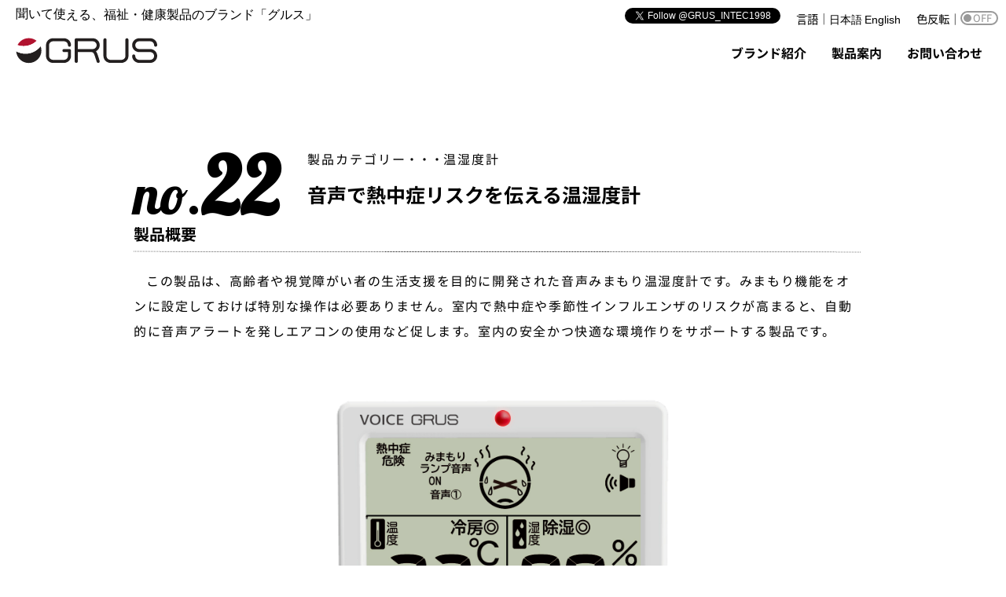

--- FILE ---
content_type: text/html; charset=UTF-8
request_url: https://grus.tokyo/product/detail.php?pid=22&mnb=GRS111
body_size: 8722
content:

<!DOCTYPE html>
<html>
<head>
<title>GRUS(グルス)公式サイト - 健康・福祉のサポートギア</title>
<meta charset="utf-8">
<meta name="Author" content="Intec Inc." />
<meta name="Description" content="GRUSは健康・福祉をサポートするプロダクツブランドです。" />
<meta name="viewport" content="width=device-width, initial-scale=1, maximum-scale=1">

<!-- 
<link rel="canonical" href="https://grus.tokyo/product/detail.php?pid=<br />
<b>Warning</b>:  Undefined variable $pid in <b>/home/intec/grus.tokyo/public_html/product/detail.php</b> on line <b>26</b><br />
" />
 -->
<!-- htmlHeader.php Begin -->
<!-- Google Tag Manager -->
<script>(function(w,d,s,l,i){w[l]=w[l]||[];w[l].push({'gtm.start':
new Date().getTime(),event:'gtm.js'});var f=d.getElementsByTagName(s)[0],
j=d.createElement(s),dl=l!='dataLayer'?'&l='+l:'';j.async=true;j.src=
'https://www.googletagmanager.com/gtm.js?id='+i+dl;f.parentNode.insertBefore(j,f);
})(window,document,'script','dataLayer','GTM-WDDS2Z6');</script>
<!-- End Google Tag Manager -->
	<link rel="alternate" hreflang="ja" href="http://dev-grus.tokyo/"><link rel="alternate" hreflang="ja" href="http://dev-grus.tokyo/?lang=ja">	<title>GRUS(グルス)公式 | 音声式の時計・温湿度計・はかりなど、聞いて使える福祉・健康製品</title>
	<meta name="Description" content="GRUSは、音声式の時計や温湿度計など「聞いて使える」福祉・健康製品をプロデュース。暮らしに寄り添うアイデアで日常をより便利にします。" />
	<link rel="icon" href="https://grus.tokyo/images/common/grus_favicon.ico">

  <!-- Google Fonts (統合 & font-display: swap) -->
  <link rel="preconnect" href="https://fonts.googleapis.com" crossorigin>
  <link rel="preconnect" href="https://fonts.gstatic.com" crossorigin>
  <link href="https://fonts.googleapis.com/css2?family=Quicksand:wght@400;700&family=Lobster&display=swap" rel="stylesheet">

  <!-- Adobe Fonts (Typekit) -->
  <link rel="preconnect" href="https://use.typekit.net" crossorigin>
  <script>
    (function(d) {
      var config = { kitId: 'ogk7lud', scriptTimeout: 3000, async: true },
      h=d.documentElement,t=setTimeout(function(){h.className=h.className.replace(/\bwf-loading\b/g,"")+" wf-inactive";},config.scriptTimeout),
      tk=d.createElement("script"),f=false,s=d.getElementsByTagName("script")[0],a;
      h.className+=" wf-loading";tk.src='https://use.typekit.net/'+config.kitId+'.js';tk.async=true;
      tk.onload=tk.onreadystatechange=function(){a=this.readyState;if(f||a&&a!="complete"&&a!="loaded")return;
      f=true;clearTimeout(t);try{Typekit.load(config)}catch(e){}};s.parentNode.insertBefore(tk,s)
    })(document);
  </script>

  <!-- Font Awesome v5.12.1 -->
  <link rel="stylesheet" href="https://use.fontawesome.com/releases/v5.12.1/css/all.css"
    integrity="sha384-v8BU367qNbs/aIZIxuivaU55N5GPF89WBerHoGA4QTcbUjYiLQtKdrfXnqAcXyTv" crossorigin="anonymous">


	<!-- Read CSS -->
	<style>
	/* 例: ファーストビューに必要な最小限のスタイル */
	body { font-family: "Noto Sans JP", sans-serif; margin: 0; }
	header { background: #fff; height: 60px; }
	</style>

	<link rel="stylesheet" type="text/css" href="https://grus.tokyo/css/normalize.css" />
	<link rel="stylesheet" type="text/css" href="https://grus.tokyo/css/reset.css" />
	<link rel="stylesheet" type="text/css" href="https://grus.tokyo/css/style.css" />
	<link rel="preload" as="style" href="/css/nav_drawer.css" onload="this.onload=null;this.rel='stylesheet'">
	<noscript><link rel="stylesheet" href="/css/nav_drawer.css"></noscript>
	
    <!-- Read JS -->
	<!-- jQuery（同期ロード） -->
	<script src="https://code.jquery.com/jquery-3.5.1.min.js"></script>

	<!-- jQuery UI（同期ロード） -->
	<script src="https://code.jquery.com/ui/1.12.1/jquery-ui.min.js"></script>
	<link rel="stylesheet" href="https://code.jquery.com/ui/1.12.1/themes/base/jquery-ui.css">

	<!-- Swiper（同期ロード） -->
	<script src="/script/js/Swiper-3.4.2/dist/js/swiper.min.js"></script>
	<link rel="stylesheet" href="/script/js/Swiper-3.4.2/dist/css/swiper.min.css">

	<!-- 追従メニュー制御（インライン or 外部JS） -->
	<script>
		$(function() {
		var $gnav = $("nav.globalNavi");
		var defaultTop = $gnav.offset().top;
		var isFixed = false;

		$(window).on("scroll resize", function() {
			var scrollTop = $(this).scrollTop();
			var winWidth = $(this).width();

			if (winWidth >= 768) {
			if (scrollTop > defaultTop && !isFixed) {
				$gnav.addClass("globalNaviFixed").css({ top: -$gnav.outerHeight() }).animate({ top: 0 }, 200);
				isFixed = true;
			} else if (scrollTop <= defaultTop && isFixed) {
				$gnav.removeClass("globalNaviFixed").css({ top: "" });
				isFixed = false;
			}
			} else {
			if (isFixed) {
				$gnav.removeClass("globalNaviFixed").css({ top: "" });
				isFixed = false;
			}
			}
		});
		});
	</script>

	<!-- 補助スクリプトをdeferで -->
	<script src="/script/js/jquery-cookie-master/src/jquery.cookie.js" defer></script>
	<script src="/script/js/reversal.js" defer></script>
	<script src="/script/js/navi-link.js" defer></script>
	<script src="/script/js/nav_drawer.js" defer></script>
	<script src="/script/js/scroll.js" defer></script>
	<script src="/script/js/information.js" defer></script>
	<script src="/script/js/validation.js" defer></script>
	
	
    <link rel="stylesheet" type="text/css" href="https://grus.tokyo/script/js/Swiper-3.4.2/dist/css/swiper.min.css" />
    
    <script type="text/javascript">
    	$(function(){
        	console.log($.cookie("revFlag"));
    	});

		$(function(){
			$(".datepicker").datepicker();
		});

    </script>
	<script>
  (function(d) {
    var config = {
      kitId: 'ogk7lud',
      scriptTimeout: 3000,
      async: true
    },
    h=d.documentElement,t=setTimeout(function(){h.className=h.className.replace(/\bwf-loading\b/g,"")+" wf-inactive";},config.scriptTimeout),tk=d.createElement("script"),f=false,s=d.getElementsByTagName("script")[0],a;h.className+=" wf-loading";tk.src='https://use.typekit.net/'+config.kitId+'.js';tk.async=true;tk.onload=tk.onreadystatechange=function(){a=this.readyState;if(f||a&&a!="complete"&&a!="loaded")return;f=true;clearTimeout(t);try{Typekit.load(config)}catch(e){}};s.parentNode.insertBefore(tk,s)
  })(document);
</script>
<!-- htmlHeader.php End --><script>
$(document).ready(function(){
	console.log("grus.tokyo");
	console.log("/product/detail.php?pid=22&mnb=GRS111");	
	console.log("https://grus.tokyo");
	console.log("https://grus.tokyo/product/detail.php?pid=22&mnb=GRS111");

	//タイトルタグ書き換え
	titleTxt = $("title").text()
	h1Txt = $("h1").text()
	document.title = h1Txt + "｜" + titleTxt;

	summaryContent = $("p.summaryContent").text();
	console.log(summaryContent);
	$("meta[name=Description]").attr("content", summaryContent);
});

$('.slider').slick();

</script>

<!--CSS-->
<link rel="stylesheet" href="../css/product.css">
</head>

<!--HEADER BEGIN -->
	<body class="">
<!-- Google Tag Manager (noscript) -->
<noscript><iframe src="https://www.googletagmanager.com/ns.html?id=GTM-WDDS2Z6"
height="0" width="0" style="display:none;visibility:hidden"></iframe></noscript>
<!-- End Google Tag Manager (noscript) -->
<div id="wrapper">

	<div id="header">
        <div id="topCopy">
			<p class="pseudoH1">聞いて使える、福祉・健康製品のブランド「グルス」</p>        </div>
		<div id="navArea">
	    <nav class="globalNavi">
			<div class="logoContainer globalNaviFlexItems">
		        <a href="https://grus.tokyo" id="brandLogoA" target="_self" >
		            <img src="https://grus.tokyo/images/common/logo_positive.svg" id="brandLogo" alt="グルス">
		        </a>
	        </div>
	        
 <script type="text/javascript">
        		$(window).on("load resize", function(){
            		var w = window.innerWidth;
    	        	console.log('横幅 : %d', w);
    	        	if(w < 768) {
        	        	console.log($('#topCopy').next());
        	        	console.log($('#topCopy').next().hasClass('logoContainer'));
        	        	if($('#topCopy').next().hasClass('logoContainer') == false) {
        		        	$('.logoContainer').clone().insertAfter('#topCopy');
        		        	$('#topCopy').next('.logoContainer').addClass('dynamicLogoContainer');
        		        	$('.dynamicLogoContainer').fadeIn('slow');
        	        	}
    	        	} else if(w >= 768){
    	        		if($('#topCopy').next().hasClass('dynamicLogoContainer') == true) {
        	        		$('#topCopy').next('.dynamicLogoContainer').fadeOut("slow").remove();

    	        		}
    	        	}
            	});
	        </script>
	        
	        <div class="inner globalNaviFlexItems">
                <ul>
    				<li class="globalNaviItem"><a href="https://grus.tokyo/brand/" target="_self" class="naviLink" title="ブランド"
								 onClick="ga('send','event','link','click','gnav',1,{'nonInteraction':1});">ブランド紹介</a></li><li class="globalNaviItem"><a href="https://grus.tokyo/product/" target="_self" class="naviLink" title="製品案内"
								 onClick="ga('send','event','link','click','gnav',1,{'nonInteraction':1});">製品案内</a></li><li class="globalNaviItem"><a href="https://grus.tokyo/support/" target="_self" class="naviLink" title="お問い合わせ"
								 onClick="ga('send','event','link','click','gnav',1,{'nonInteraction':1});">お問い合わせ</a></li>                </ul>
			</div>
			<div class="subNavi subNaviContainer globalNaviFlexItems">
				<div class="subNaviItems social">
					<a href="https://twitter.com/GRUS_INTEC1998?ref_src=twsrc%5Etfw" 
						class="twitter-follow-button" 
						data-show-count="false">
						Follow @GRUS_INTEC1998
					</a>
					<script async src="https://platform.twitter.com/widgets.js" charset="utf-8"></script>
				</div>

				<div class="subNaviItems langSupport">
                    <form method="get" id="switchLang">                    
        	            <span>言語｜</span><input type="button" value="日本語" name="ja" id="ja" class="btnSwichLang">
        				<input type="button" value="English" name="en" id="en" class="btnSwichLang">	
        			</form>
				</div>
				<div class="subNaviItems">
        			<form method="get" id="reversal">
	        			<span>色反転｜</span>
	        			<div class="switchArea">
        					<input type="checkbox" id="switch1">
        					<label for="switch1"><span></span></label>
        					<div id="swImg"></div>
        					<!-- 
            				<input type="button" value="オン" onClick="ga('send','event','button','click','color',1,{'nonInteraction':1});" />
            				<input type="button" value="オフ" onClick="ga('send','event','button','click','color',1,{'nonInteraction':1});" />
                             -->
                         </div>
        			</form>
        		</div>
    		</div>
        	<script type="text/javascript">
        		//Rewrite URL For Switch Language
        		$(function(){			
        			$('#switchLang').children('input').click(function(){
        				var lang = $(this).attr('id');
        				var url = location.href;
        				var urlParam = location.search.substring(1);
        				var urlBase = location.protocol + '//' + location.host + location.pathname;
        				if(!urlParam) {
        					//If urlParam is empty, new lang parameter is added to the url
        					var url = location.href + '?lang=' + lang;
        					window.location.href = url;
        				} else {
        					var param = urlParam.split('&');
        					var paramArray = [];
        					var langParam = 'lang=' + lang;
        					var langParamExist = false;
        					for(i = 0; i < param.length; i++) {
        						if(param[i].match(/lang/)) {	//langパラメーターと一致した時の処理
        							var langParamExist = true;
        							param[i] = langParam;
        							if(i == 0){
        								var urlBase = urlBase + '?' + param[i];
        							} else {
        								var urlBase = urlBase + '&' + param[i];
        							}
        						} else {
        							if(i == 0){
        								var urlBase = urlBase + '?' + param[i];
        							} else {
        								var urlBase = urlBase + '&' + param[i];
        							}
        						}
        					}
        					if(langParamExist === true) {
        						window.location.href = urlBase;
        					}else{
        						window.location.href = urlBase + '&' + langParam;					
        					}
        				}
        			});
        		});
        		
        	</script>
      		<!-- 
        	<div id="colorController">
        		<div id="fontsize">
        		    文字サイズ：
        		    <span id="fontsize-normal">標準</span>
        		    <span id="fontsize-enlarge">拡大</span>
        		</div>
        		<div id="inverse">
        		    色反転：
        		    <span id="inverse-btn">黒反転</span>
        		    <span id="inverse-btn-red">赤反転</span>
        		    <span id="inverse-btn-blue">青反転</span>
        		</div>
        	</div>
        	-->
        </nav>

        <div class="toggle_btn">
          <span></span>
          <span></span>
          <span></span>
		  <span></span>
        </div>
        <div id="mask"></div>
        </div>

        <!-- 
        <section class="borderTop information font18M">
        	<p class="font18M" style="text-align:center;">
        		【新製品】ボイスクッキングスケールの発売を開始いたしました！製品の情報は<a href="https://grus.tokyo/product/detail.php?pid=9">こちらのページ</a>をご覧ください。        	</p>
        </section>
        -->
    </div><!--HEADER BEGIN -->
	    <div id="content">
    	<div class="container">
    		<article class="detail">
    			<div class="detailHead">
		    		<section class="listLeft">
			    			<div class="listHeader">
				    			<div class="font100B productCounter tableCell"><span>no.</span>22</div>
				    			<div class="productHeadline tableCell">
				    				<p class="productCategory font16M">製品カテゴリー<span>・・・</span>温湿度計</p>
				    				<h1 class="productTitle font25B">音声で熱中症リスクを伝える温湿度計</h1>
				    			</div>
				    		</div>
				    		<div class="listSummary">
				    			<h2 class="font20B dotBtmBdr">製品概要</h2>
				    			<p class="summaryContent">この製品は、高齢者や視覚障がい者の生活支援を目的に開発された音声みまもり温湿度計です。みまもり機能をオンに設定しておけば特別な操作は必要ありません。室内で熱中症や季節性インフルエンザのリスクが高まると、自動的に音声アラートを発しエアコンの使用など促します。室内の安全かつ快適な環境作りをサポートする製品です。</p>
				    		</div>
		    		</section>
		    		<section class="listRight">
		    			<img src="https://grus.tokyo/images/common/cvr_grs111.jpg" />	
		    		</section>
	    		</div>
	    		<aside class="skip"><a class="skip">ストーリーをスキップ</a></aside>

	    		<section class="appealSec">
	    			<h2 class="appealHead">製品開発の背景</h2>
	    			<p class="appealTxt">例年、夏季の室内における高齢者の熱中症が懸念されています。
高齢者は体温調節機能が低下しているため、室内でも温度・湿度が高いと熱中症リスクも高まります。2000年以降、日本では熱中症による死亡者の大部分が高齢者で、男性52％、女性85％が65歳以上です。猛暑の年は死亡率が高く、冷夏の年は低くなる傾向があります。これは高齢者が暑さを感じにくく、適切な対策を取りにくいことが原因です。室内環境の温湿度管理が、高齢者の熱中症予防には重要です。</p>
	    				    		</section>

	    		<section class="appealSec">
	    			<h2 class="appealHead">機能と特長</h2>
	    			<p class="appealTxt">この温湿度計は、最大で8パターンの音声で室内の温湿度環境をお知らせします。また、みまもり機能を設定しておく事で、気温や湿度が特定の閾値を超え熱中症や季節性インフルエンザのリスクが高まった時に自動的に音声でアラートします。
大きな液晶画面のため、通常の温湿度計としても使いやすく、アイコンや文字でも環境の状態をお伝えします。さらに、LEDの点滅により視覚的にも状況を警告し、利用者が迅速に対応できるようサポートします。</p>
	    				    		</section>
    		
	    		<section class="appealSec">
	    			<h2 class="appealHead">使用方法と活用シーン</h2>
	    			<p class="appealTxt">通常使用時は、ボタン一つで操作可能です。製品右下のボタンを押すと、音声で設置環境周辺の状態と温度・湿度をアナウンスします。例えば、温度が41.0度・湿度が80%になるような室内環境では、「ただちに冷房してください」という指示に続けて、温度と湿度をアナウンスします。また、低温時には加湿や暖房を促すアナウンスがなされるため、年間を通して様々な環境でその効果を発揮します。
設置方法はスタンド・マグネット・壁掛け（フックは別売り）が利用できます。</p>
	    				    		</section>
	    		
	    		<section class="introSec">
	   	        	<div class="introFlex">
			            <div class="spec">
							<div>
								<h3 class="specHead">機能</h3>
								<dl>
									<dt>みまもり機能</dt><dd>音声アナウンス、ランプ、自動音声アナウンス</dd><dt>測定範囲</dt><dd>温度：-10.0～50.0℃ ・ 湿度：20～90％</dd><dt>最小表示</dt><dd>温度：0.1℃ ・ 湿度：1％Rh</dd><dt>測定間隔</dt><dd>約10秒</dd><dt>音量</dt><dd>大、中、小、OFF</dd><dt>音声切替</dt><dd>男性、女性</dd><dt>ガイダンス</dt><dd>ボタンに関する音声ガイダンス<dd>								</dl>
							</div>
							<div>
								<h3 class="specHead">仕様</h3>
								<dl>
									<dt>センサー</dt><dd>温度：サーミスター ・ 湿度：高分子抵抗</dd><dt>精度</dt><dd>温度：±1.0℃ (-10.0～40.0℃）、±1.5℃ (40.1～50.0℃）<br>湿度（常温時）：±5％ (35～85％）、±10％ (20～34％、86～90％）</dd><dt>本体サイズ</dt><dd>110×114×21mm </dd><dt>重量</dt><dd>約120g(電池除く)</dd><dt>付属品</dt><dd>USB-タイプCケーブル1mx1m（給電用）</dd><dt>電源</dt><dd>USB給電もしくは単4乾電池x2本（別売）<dd>								</dl>
							</div>
			            </div>
			            <div class="image swiper-container">
				            <div class="swiper-wrapper">
			            		<div class="swiper-slide"><img src="../images/common/GRS111-VJ_front.jpg" class="productImage" /><figcaption>GRS111-VJ</figcaption></div><div class="swiper-slide"><img src="../images/common/GRS111-VJ_front_comfortable.jpg" class="productImage" /><figcaption>GRS111-VJ</figcaption></div>
				            </div>
							<div class="swiper-pagination"></div>
							<div class="swiper-button-prev"></div>
							<div class="swiper-button-next"></div>
							<!-- <div class="swiper-scrollbar"></div> -->
			            </div>
						<script>
						var swiper = new Swiper('.swiper-container', {
							loop: true,
							pagination: '.swiper-pagination',
							paginationClickable: true,
							nextButton: '.swiper-button-next',
							prevButton: '.swiper-button-prev',
							//parallax: true,
							speed: 600,
						});
						</script>
			            <!-- <div class="slider">
			            	<div>
			            		<img src="../images/product/pic_product02.jpg" width="150" height="150">
			            	</div>
			            	<div>
			            		<img src="../images/product/pic_product02.jpg" width="150" height="150">
			            	</div>			            
			            </div> -->
		            </div>
    			</section>
    			    			<script>
/*
$('.type03 tr').mouseover(function(){
	$(this).addClass('highlight');
	}).mouseout(function(){
	$(this).removerClass('hightlight');
	});
	
$(function(){
	$(".zebra tr:even").addClass('alternate');
});
*/
</script>

<!-- PDFマニュアルダウンロード -->
<section class="oglExt">
	<div>
		<h2>取扱説明書</h2>
		<a href="/manuals/GRS111/IM_GRUS_GRS111_web.pdf">音声みまもり温湿度計GRS111 取扱説明書</a>
	</div>
	<div>
		<h2>音声取扱説明書</h2>
		<div class="voice"><i class="fa fa-microphone" aria-hidden="true"></i>音声を流す<audio src="../manuals/GRS111/IM_GRUS_GRS111_audio.mp3" controls onclick="ga('send', 'event', 'audio', 'playback', 'GRS111 Audio Instruction MAnual');"></audio></div>
	</div>
</section>

<!-- ゆうあい -->
<section class="oglExt">
	<p class="note">NPO法人プロジェクトゆうあいの「えみスマイル！」様にグルス 音声みまもり温湿度計の使い方を動画でご紹介いただきました。</p>
	<div style="margin-bottom:30px;">
		<h2>えみスマイル！「音声みまもり温湿度計」 ①主な仕様＆各部の名称</h2>
		<iframe width="560" height="315" src="https://www.youtube.com/embed/TmPgSXNFvgE?si=o5GtMNNq09yX0hcU" title="YouTube video player" frameborder="0" allow="accelerometer; autoplay; clipboard-write; encrypted-media; gyroscope; picture-in-picture; web-share" referrerpolicy="strict-origin-when-cross-origin" allowfullscreen></iframe>
	</div>
	<div><small>※動画はWi-Fi環境で再生することを推奨いたします。また、音声が流れますので音量にご注意ください。</small></div>
</section>

    		</article>
    	</div>
    </div>
	<!--FOOTER BEGIN -->
    	<div id="footer" class="borderTop">
    	<ul class="footerFlexBox">
		<li class="footerFlexItem"><a href="https://grus.tokyo/brand/" target="_self" class="naviLink" title="ブランド"
								 onClick="ga('send','event','link','click','gnav',1,{'nonInteraction':1});">ブランド紹介</a></li><li class="footerFlexItem"><a href="https://grus.tokyo/product/" target="_self" class="naviLink" title="製品案内"
								 onClick="ga('send','event','link','click','gnav',1,{'nonInteraction':1});">製品案内</a></li><li class="footerFlexItem"><a href="https://grus.tokyo/support/" target="_self" class="naviLink" title="お問い合わせ"
								 onClick="ga('send','event','link','click','gnav',1,{'nonInteraction':1});">お問い合わせ</a></li>        </ul>

		<div class="policyFlexBox">
			<small class="policyFlexItem">
				<a href="https://grus.tokyo/sitepolicy/index.php" class="naviLink">サイトポリシー</a>
			</small>
			<small class="policyFlexItem">
				<a href="https://grus.tokyo/privacypolicy/index.php" class="naviLink">プライバシーポリシー</a>
			</small>
			<small class="policyFlexItem">
				<a href="http://www.intec1998.co.jp/company/" target="new" class="naviLink"><i class="fa fa-external-link" aria-hidden="true"></i>会社情報</a>
			</small>
		</div>
		<p class="copyLight"><small>&copy; 2016 - 2026 INTEC.co.ltd,</small></p>
	</div>
	<div id="react"></div>
	<div id="interest"></div>
<!-- <script src="../script/js/bundle.js"></script> -->
	<!--FOOTER END -->
</div>
</body>
</html>


--- FILE ---
content_type: text/css
request_url: https://grus.tokyo/css/nav_drawer.css
body_size: 1079
content:
@charset "utf-8";
/* https://125naroom.com/web/2958 */
/*============
nav
=============*/
@media screen and (min-width:769px) {
	nav{
	  /*transition: all 1s;*/
	  z-index: 3;
	  opacity: 1;	
	}
}

@media screen and (max-width:768px) {  
    /*　for iPhone Landscape　(iPhone 横)　*/
	nav{
	  display: block;
	  position: fixed;
	  top: 0;
	  left: -300px;
	  bottom: 0;
	  width: 300px;
	  background: rgba(255, 255, 255, 1);
	  overflow-x: hidden;
	  overflow-y: auto;
	  -webkit-overflow-scrolling: touch;
	  transition: all .5s;
	  z-index: 3;
	  opacity: 0;
	}
	
	body.blackBase nav {
		background: rgba(0, 0, 0, 0.6);
	}
	.open nav {
	  left: 0;
	  opacity: 1;
	}
	nav .inner {
	  padding: 0 20px 20px;
	}
	nav .inner ul {
	  list-style: none;
	  margin: 0;
	  padding: 0;
	}
	nav .inner ul li {
	  position: relative;
	  margin:0 0 10px 0;
	  /*border-bottom: 1px solid #333;*/
	  
	}
	nav .inner ul li a {
	  display: block;
	  color: #333;
	  font-size: 14px;
	  padding: 1em;
	  text-decoration: none;
	  transition-duration: 0.2s;
	}

	a.naviLink::after {
		position: absolute;
		bottom: -5px;
		left: 0;
		content: '';
		width: 0;
		height: 1px;
		background-color: rgba(177, 19, 47, 1);
		transition: .3s;
	}
	
	@media screen and (max-width: 767px) {
	  nav {
	    left: -220px;
	    width: 220px;
	  }
	}
	/*============
	.toggle_btn
	=============*/
	.toggle_btn {
	  display: block;
	  position: fixed;
	  top: 30px;
	  right: 30px;
	  width: 30px;
	  height: 30px;
	  transition: all .5s;
	  cursor: pointer;
	  z-index: 910; /* Class globalNavi is 900 */
	}
	.toggle_btn span {
	  display: block;
	  position: absolute;
	  left: 0;
	  width: 30px;
	  height: 2px;
	  background-color: #333;
	  border-radius: 4px;
	  transition: all .5s;
	}
	
	body.blackBase .toggle_btn span {
		background-color: #fff;
	}
	.toggle_btn span:nth-child(1) {
	  top: 4px;
	}
	
	.toggle_btn span:nth-child(2) {
	  top: 14px;
	}
	.toggle_btn span:nth-child(3) {
	  bottom: 4px;
	}
	
	body.blackBase .toggle_btn span:nth-child(4) {
		background-color: transparent;
	}

	.open .toggle_btn span {
	  background-color: #fff;
	}
	.open .toggle_btn span:nth-child(1) {
	  -webkit-transform: translateY(10px) rotate(-315deg);
	  transform: translateY(10px) rotate(-315deg);
	}
	.open .toggle_btn span:nth-child(2) {
	  opacity: 0;
	}
	.open .toggle_btn span:nth-child(3) {
	  -webkit-transform: translateY(-10px) rotate(315deg);
	  transform: translateY(-10px) rotate(315deg);
	}
	
	/* menu - close */
	
	.toggle_btn span:nth-child(4) {
	  display: block;
	  position: absolute;
	  width: 40px;
	  height: 2px;
	  background-color: transparent;
	  border-radius: 0;
	  transition: all .5s;
	  bottom: -4px;
	  left:-5px;
	  font-size:10px;
	}

	.toggle_btn span:nth-child(4):before {
		content: "メニュー";
	}
	
	.open .toggle_btn span:nth-child(4) {
	  	bottom: -4px;
	  	left:0px;
	}
	
	.open .toggle_btn span:nth-child(4):before {
		content: "閉じる";
		color: #fff;
	}
	
	/*============
	#mask
	=============*/
	#mask {
	  display: none;
	  transition: all .5s;
	}
	.open #mask {
	  display: block;
	  position: fixed;
	  top: 0;
	  left: 0;
	  width: 100%;
	  height: 100%;
	  background: #000;
	  opacity: .8;
	  z-index: 2;
	  cursor: pointer;
	}
	/*============
	main
	=============*/
	main {
	  padding: 50px;
	}
	main h1 {
	  font-family: 'Open Sans', sans-serif;
	  font-weight: 400;
	  text-align: center;
	}
	




}





--- FILE ---
content_type: text/css
request_url: https://grus.tokyo/css/reset.css
body_size: 362
content:
@charset "utf-8";
/* CSS Document */

/*--------------------------
Reset
--------------------------*/

====================
/*! normalize.css v4.1.1 | MIT License | github.com/necolas/normalize.css */

/**
* 1. Change the default font family in all browsers (opinionated).
* 2. Prevent adjustments of font size after orientation changes in IE and iOS.
*/

html {
font-family: sans-serif; /* 1 */
-ms-text-size-adjust: 100%; /* 2 */
-webkit-text-size-adjust: 100%; /* 2 */
}

/**
* Remove the margin in all browsers (opinionated).
*/

body {
margin: 0;
}

/* HTML5 display definitions
========================================================================== */


*,h1,h2 {
	margin : 0 ;
	padding : 0 ;
	font-weight:normal;
	text-shadow: 0px 0px 1px rgba(0, 0, 0, .1);
	letter-spacing:0;
}

*, *:before, *:after {
    -webkit-box-sizing: border-box;
       -moz-box-sizing: border-box;
         -o-box-sizing: border-box;
        -ms-box-sizing: border-box;
            box-sizing: border-box;

}


--- FILE ---
content_type: text/css
request_url: https://grus.tokyo/css/style.css
body_size: 5129
content:

@charset "utf-8";

/* CSS Document */

/*--------------------------
*
* Definition of z-index 
*
* Navigation : 900 - 999
* Top Main Visual : 800 - 899
*
*
---------------------------*/



/*--------------------------
base
--------------------------*/
/**common**/

p,h1,h2,h3,h4,h5,h6,li,dt,dd,label,span {
	
		transform: rotate(0.05deg);
}

/** {
	
		transform: rotate(0.00005deg);
}*/


html, body {
	font-family: noto-sans-cjk-jp, "ヒラギノ角ゴシック", "Hiragino Kaku Gothic ProN", "メイリオ", sans-serif;
	font-style: normal;
	font-weight: 400;
    -webkit-font-smoothing: antialiased;
    -moz-osx-font-smoothing: grayscale;
	transform:none;
	height:100%;
	line-height: 1.6em;
}


div.content h1 {
	text-align:center;
}

ul {
	list-style:none;
}


/* reversal */
.whiteBase{
	background-color:white !important;
	color:#000 !important;
}

.blackBase{
	background-color:rgba(0,0,0,1) !important;
	color:#FFF !important;
}

.blackBase a:link {
	color:#FFF !important;
}

.blackBase a:visited {
	color:#FFF !important;
}

.blackBase a:hover {
	color:#FFF;	
}

.blackBase a:active {
	color:#FFF;	
}

.blackBase .information{
	background-color:#222;
}


a:link {	
	color:#0044cc;
	text-decoration:none;
}

a:visited {
	color:#0044cc;
}

a:hover {
	color:#66aaff;
}

a:active {
	color:#66aaff;	
}



/* font mediun */
.font15M {
	font-family: noto-sans-cjk-jp, "ヒラギノ角ゴシック", "Hiragino Kaku Gothic ProN", "メイリオ", sans-serif;
	font-size:15px;
}
.font16M {
	font-family: noto-sans-cjk-jp, "ヒラギノ角ゴシック", "Hiragino Kaku Gothic ProN", "メイリオ", sans-serif;
	font-size:16px;
}
.font18M {
	font-family: noto-sans-cjk-jp, "ヒラギノ角ゴシック", "Hiragino Kaku Gothic ProN", "メイリオ", sans-serif;
	font-size:18px;
}

.font20M {
	font-family: noto-sans-cjk-jp, "ヒラギノ角ゴシック", "Hiragino Kaku Gothic ProN", "メイリオ", sans-serif;
	font-size:20px;	
}

.font50M {
	font-family: noto-sans-cjk-jp, "ヒラギノ角ゴシック", "Hiragino Kaku Gothic ProN", "メイリオ", sans-serif;
	font-size:50px;
}

.font80M {
	font-family: noto-sans-cjk-jp, "ヒラギノ角ゴシック", "Hiragino Kaku Gothic ProN", "メイリオ", sans-serif;
	font-size:80px;
}

.font100M {
	font-family: noto-sans-cjk-jp, "ヒラギノ角ゴシック", "Hiragino Kaku Gothic ProN", "メイリオ", sans-serif;
	font-size:100px;
}

/*font bold */
.font18B {
	font-family: 'M+ Type-1 (general-j) Bold', 'M+ P Type-1 (basic latin) Bold';
	font-size:18px;	
}

.font20B {
	font-family: noto-sans-cjk-jp, "ヒラギノ角ゴシック", "Hiragino Kaku Gothic ProN", "メイリオ", sans-serif;
	font-weight: 800;
	font-size:20px;
}

.font25B {
	font-family: noto-sans-cjk-jp, "ヒラギノ角ゴシック", "Hiragino Kaku Gothic ProN", "メイリオ", sans-serif;
	font-weight: 800;
	font-size:25px;
}

.font100B {
	font-family: noto-sans-cjk-jp, "ヒラギノ角ゴシック", "Hiragino Kaku Gothic ProN", "メイリオ", sans-serif;
	font-weight: 800;
	font-size:100px;
}


.fa {
	
	margin-right:5px;
	
}


p {
	letter-spacing:0.12em;
	text-indent:1em;
}

p.note {
	text-indent:0;
	font-size:0.9em;
	margin-top:0.5em;
}


.borderTop {
	background:url("../images/common/stripe.png") repeat-x;
	width:100%;
}

.borderBottom {
	background:url("../images/common/stripe.png") bottom repeat-x;
	width:100%;
}

.dotBtmBdr {
	border-bottom:dotted 1px #000;
	padding-bottom:10px;
	margin-bottom:20px;
}




.decoLineBox {
	display:box;
	position:relative;
}

.decoLineBtm30px:after{
	content:"";
	position:absolute;
	width:100%;
	left:0;
	right:0;
	bottom:-10px;
	margin:auto;
	border-bottom:1px solid #333;

}



/**desktop**/
@media screen and (min-width: 751px){
body {
	/*background: url(../images/bg_top01.png) repeat-x left 148px ;	*/
}
}

/**mobile**/
@media screen and (max-width:750px){
body {
	/*background: url(../images/bg_top01.png) repeat-x left 149px ;*/
}
.sm-hidden {
	display:none;	
}
}

@media screen and (max-width:544px){
.xs-hidden {
	display:none;
}
}

/*--------------------------
base
--------------------------*/
/**desktop**/

div#wrapper {	
    position: relative;
	width:auto;
	margin:0 auto;
	height:100%;
}

/*==========================
header
==========================*/

div#header {
	/* height:100%; */
	position:relative;
	height: 120px;
	padding-top:10px;
}

/*=============================
Catch Copy
=============================*/

div#topCopy {
	/*position: absolute;*/
	left:3em;
	bottom:3em;
}

div#topCopy h1{
	font-size:1em;
	margin-left:20px;
	letter-spacing: 0;
    text-indent: 0;
    line-height: 1.15em;
}

h1.secondDirectory {
	font-family: 'M+ Type-1 (general-j) medium';
	margin-bottom:100px;
}

div#topCopy p.pseudoH1 {
	font-family: 'M+ Type-1 (general-j) reguler';
	font-size:1em;
	margin-left:20px;
	letter-spacing:0;	
	text-indent:0;	
	line-height:1.15em;	
}

@media screen and (max-width:480px) {
	.pseudoH1 {
		font-size:22px;
		margin-bottom:20px;
	}
}



/*=============================
logo
=============================*/
.logoContainer {
	padding:20px;
	float: left;
	margin-right: 30px;
}


img#brandLogo {
	width: 180px;
}


@media screen and (max-width:768px) {
	.logoContainer {
		clear:both;
		/*position: absolute;
		top:0;
		right:-300px;*/
	}
	
	div#topCopy > div.logoContainer {
		width: 40%;
		height: auto;
		
	}
	
	.logoContainer img#brandLogo {
		width: 80%;
		height:auto;
	}
	
	div.dynamicLogoContainer {
		display:none;
	}
	
	div.dynamicLogoContainer img#brandLogo {
		width: 130px;
		height:auto;
	}
}

img#icoLogo {
	display:none;
	position:absolute;
	top:10px;
	left:20px;
}



/*=============================
navigation
=============================*/
/*------------------------------
 globalNavi
------------------------------*/
.globalNavi {
	display: flex;
	flex-direction: row;
	justify-content: space-between;
	align-items: center;
	z-index:900;
}



.globalNaviFixed {
	position: fixed;
	width:100%;
	margin-top:0;
	font-size: 0.8em !important;
	background: rgba(254, 254, 254, 0.9);
	border-bottom: 1px solid rgba(177, 19, 47, 1);
}

body.blackBase .globalNaviFixed {
	background: rgba(0, 0, 0, 0.9);
}

.globalNaviFixed > div.logoContainer {
	padding: 15px;
}

.globalNaviFixed img#brandLogo {
	width: 120px;
}

.globalNavi ul {
    display: -webkit-flex;
    display: -moz-flex;
    display: -ms-flex;
    display: -o-flex;
    display: flex;
    justify-content:center;	
    align-items:stretch; 
    align-content:space-between;
	font-weight: 700;
	font-size: 1.0em;
	margin: 0 20px 0 0;
	padding: 0;
	list-style: none;
}

.globalNavi ul a {
	font-weight: 700;
}

.globalNaviItem {
    flex-basis:content;
    padding-right: 2em;
}

nav.globalNavi div.inner ul li:last-child{
	padding-right: 10px;
}


.globalNaviItem a:link {
	color:#000;
}

.globalNaviItem a.currentPage:link {
	color:rgba(177, 19, 47, 1);
}

.globalNaviItem a:visited {
	color:#000;
}

.globalNaviItem a.currentPage:visited {
	color:rgba(177, 19, 47, 1);
}

.globalNaviItem a:hover {
	color:rgba(177, 19, 47, 1);	
}

.globalNaviItem a:active {
	color:rgba(177, 19, 47, 1);	
}

.naviLink {
	position: relative;
	/*transition: .3s;*/
}

a.naviLink::after {
	position: absolute;
	bottom: -5px;
	left: 0;
	content: '';
	width: 0;
	height: 1px;
	background-color: rgba(177, 19, 47, 1);
	/*transition: .3s;*/
}

	
.globalNaviFixed .globalNaviItem {
	padding-right: 1em;
	font-size:1em;
}

@media screen and (min-width:895px) {
	.globalNaviFixed .globalNaviItem {
	font-size:1.3em;
	}
}
	
@media screen and (max-width:768px) {  
    /*　for iPhone Landscape　(iPhone 横)　*/
	.globalNavi {
		flex-direction : column;
		justify-content: flex-start;
		align-items: stretch;
		/*position:relative;*/
	}

	.globalNavi ul {
		display: block;
	}
	

	.open .globalNavi {
		/*position:fixed;*/
	}

	
	.subNaviContainer {
		position: static;
	}
	
	ul .globalNaviItem {
		padding-right: 0;
	}

	nav.globalNavi div.inner ul li:last-child {
		padding-right:0;
	}
}



@media screen and (min-width:480px){
a.naviLink:hover::after {
	width: 100%;
}

a.naviLink::after {
	 color:#FFF;
}
}




/*------------------------------
 subNavi
------------------------------*/
.subNaviContainer {
	display: flex;
	flex-direction: row;
	align-items:center;
	position: absolute;
	top: 10px;
	right: 10px;
}
.subNaviContainer .subNaviItems {
	margin-right: 20px;
}
.subNaviContainer .subNaviItems:last-child {
	margin-right: 0;
}

.subNavi i.fab {
	font-size:20px;
}

.subNavi i.fa-twitter {
	color:#55acee;
}
body.blackBase .subNavi i.fa-twitter {
	color:#fff;
}

.subNavi i.fa-facebook {
	color:#315096;
}

body.blackBase .subNavi i.fa-facebook {
	color:#fff;
}

.social a {
	margin-left: 5px;
}

.globalNaviFixed .subNaviContainer {
	position: static;
	margin-right:10px;
}

@media screen and (max-width:768px) {  
    /*　for iPhone Landscape　(iPhone 横)　*/
	.subNaviContainer {
		position: static;
		flex-direction: column;
		align-items:stretch;
		padding: 20px;

	}
	.subNaviContainer .subNaviItems {
		margin-bottom:25px;
		margin-right: 0;
	}
	
}


/* switchLang */

#switchLang {
	font-size: 0.9em;
}
.btnSwichLang {
  position: relative;
  display: inline-block;
  text-decoration: none;
  /*transition: .4s;*/
  border: none;
  background-color: transparent;
}
.btnSwichLang:focus {
	outline:0;
}
body.blackBase .btnSwichLang {
	color: rgba(255, 255, 255, 1);
}

.btnSwichLang:hover {
  cursor: pointer;
}


form#reversal {
	font-size: 0.9em;
	display: flex;
	align-items:center;
}

form#reversal input {
	color:#000;
	border-style: none;
	width:auto;
	height:auto;
	padding:3px;
	background-color: rgb(255, 255, 255, 0);
	
}

/* Switch */
 /* === ボタンを表示するエリア ============================== */
.switchArea {
  line-height    : 14px;                /* 1行の高さ          */
  letter-spacing : 0;                   /* 文字間             */
  text-align     : center;              /* 文字位置は中央     */
  font-size      : 0.9em;                /* 文字サイズ         */

  position       : relative;            /* 親要素が基点       */
  margin         : auto;                /* 中央寄せ           */
  width          : 48px;               /* ボタンの横幅       */
  background     : none;                /* デフォルト背景色   */

}

@media screen and (max-width:768px) {
	.switchArea {
		margin:0;
	}
}

 /* === チェックボックス ==================================== */
.switchArea input[type="checkbox"] {
  display        : none;            /* チェックボックス非表示 */
}

 /* === チェックボックスのラベル（標準） ==================== */
.switchArea label {
  display        : block;               /* ボックス要素に変更 */
  box-sizing     : border-box;          /* 枠線を含んだサイズ */
  height         : 18px;                /* ボタンの高さ       */
  border         : 2px solid #999999;   /* 未選択タブのの枠線 */
  border-radius  : 20px;                /* 角丸               */
}

 /* === チェックボックスのラベル（ONのとき） ================ */
.switchArea input[type="checkbox"]:checked +label {
  border-color   : #fff;             /* 選択タブの枠線     */
}

 /* === 表示する文字（標準） ================================ */
.switchArea label span:after{
  content        : "OFF";               /* 表示する文字       */
  padding        : 0 0 0 8px;          /* 表示する位置       */
  color          : #999999;             /* 文字色             */
}

 /* === 表示する文字（ONのとき） ============================ */
.switchArea  input[type="checkbox"]:checked + label span:after{
  content        : "ON";                /* 表示する文字       */
  padding        : 0 12px 0 0;          /* 表示する位置       */
  color          : #fff;             /* 文字色             */
}

 /* === 丸部分のSTYLE（標準） =============================== */
.switchArea #swImg {
  position       : absolute;            /* 親要素からの相対位置*/
  width          : 10px;                /* 丸の横幅           */
  height         : 10px;                /* 丸の高さ           */
  background     : #999999;             /* カーソルタブの背景 */
  top            : 4px;                 /* 親要素からの位置   */
  left           : 4px;                 /* 親要素からの位置   */
  border-radius  : 16px;                /* 角丸               */
  transition     : .2s;                 /* 滑らか変化         */
}

 /* === 丸部分のSTYLE（ONのとき） =========================== */
.switchArea input[type="checkbox"]:checked ~ #swImg {
  transform      : translateX(30px);    /* 丸も右へ移動       */
  background     : #fff;             /* カーソルタブの背景 */
}

/*-------------------------
information
--------------------------*/
.information {
	line-height:1.5em;
	font-color:black;
	min-height:90px;
	background-color:#fafafa;
	margin-bottom:100px;
	padding:30px 15px;
	text-align:center;
}

/*--------------------------
content
--------------------------*/

div#content {
	margin-top:20px;
}



.lead {
	margin:0 auto;
	width:auto;
}

.productList {
	margin:0 auto 100px auto;
	padding:0 5% 100px 5%;
	width:auto;
	max-width:1500px;
	/*flex*/
	display:flex;
	display:-webkit-flex;
	display:-ms-flexbox;/*IE騾包ｽｨ*/
	flex-direction:row;
	justify-content: space-between;
	-webkit-flex-wrap:wrap; /*safari*/
  	flex-wrap: wrap;
   	-webkit-justify-content: center; /* Safari */
	justify-content:         center;
}

@media screen and (-ms-high-contrast: active), (-ms-high-contrast: none){
.productList:not(:target){
	margin:0 auto 100px auto;
}
	
}

/*flex-child article*/
.listLeft {
	width:50%;
	padding-right:15px;
}

@media screen and (max-width: 999px){
	.listLeft {
		width:100%;
		padding-right:0;
		margin-bottom:20px;
	}
}

.listHeader {
	margin-bottom:25px;	
}

.tableCell {
	display:table-cell;
}

.productCategory {
	margin-left:15px;
	margin-bottom:20px;
	text-indent:0;
}

.productCounter span {
	font-size:0.7em;
}

.productTitle {
	margin-left:15px;
}

.productCounter {
	width:auto;
	height:auto;
	padding-right:20px;
	/*border:5px solid #000;*/
	text-align:center;
	vertical-align: bottom;
	font-family: 'Lobster', cursive;
}

@media screen and (max-width: 999px){
	.productCounter {
		width:auto;
		height:auto;
		font-size:80px;	
		font-family: 'Lobster', cursive;
	}
}

.productHeadline {
	vertical-align: bottom;
}

/*flex-child aside right*/
.listRight {
	width:50%;
	max-height:500px;
	overflow:hidden;
}

.listRight img{
	width:100%;
	height:auto;
}

.appealImage {
	display:block;
	width:100%;
	height:auto;
	max-width: 720px;
	margin:0 auto;
}


@media screen and (max-width: 999px){
	.listRight {
		width:100%;
	}
}

.summaryContent {
	margin-bottom:20px;
	line-height:2em;
	letter-spacing:0.1em;
	
}

.productLink {
	text-align:right;
	
}

section.regularContent {
	height:auto;
	width:80%;
	margin:0 auto;
}

section.regularContent h2 {	
	font:200%/1.4 mplus-1p-light;
	text-align:center;
	margin-bottom:34px;
}

div#content section.regularContent p {
	font: 100%/1.6 mplus-1p-light;
	margin-bottom: 10px;
}

div#content section a {
	text-decoration:none;
}

a:hover {
    color: #39f;
}


div#content section.regularContent {
	margin-bottom:60px;

}

/** youtube responsive **/
.video {
position: relative;
height: 0;
padding: 30px 0 56.25%;
overflow: hidden;
margin-bottom:20px;
}

.video iframe {
position: absolute;
top: 0;
left: 0;
width: 100%;
height: 100%;
}


/**mobile**/
@media screen and (max-width: 750px){
div#content section.regularContent {
	/*min-width:320px;*/
	height:auto;
	margin:0 auto 50px auto;
}

div#content section.regularContent h2 {	
	font:150%/1.2 mplus-1p-light;
	text-align:center;
	margin:0 auto 38px auto;
	width:100%;
}

div#content section.regularContent p {
	font:90%/1.5 mplus-1p-light;
	text-align:left;
	margin-bottom:10px;
	width:100%;
}
}


/*--------------------------
--------------------------*/

div#content section#guidance div {
	width:416px;
	height:100px;
	border:4px #C8102E solid;
	margin:100px auto;
	position:relative;
}

div#content section#guidance div p {
	font:180%/1.4 mplus-1p-regular;
	position:absolute;
	top:28%;
	right:40px;
}

@media screen and (max-width: 750px){
div#content section#guidance div {
	width:416px;
	height:100px;
	border:4px #C8102E solid;
	margin:100px auto;
	position:relative;
}

div#content section#guidance div p {
	font:180%/1.4 mplus-1p-regular;
	position:absolute;
	top:28%;
	right:40px;
}



div#content section#guidance div {
	width:260px;
	height:50px;
	border:2px #C8102E solid;
	margin:0 auto 50px auto;
	position:relative;
}

div#content section#guidance div p {
	font:100%/1.4 mplus-1p-regular;
	position:absolute;
	top:28%;
	right:40px;
}
}


/* extenction */
.relatedProduct {
	width: 150px;
	height :auto;
}
.relatedProduct img {
	width: 100%;
	height: 100%;
	margin-bottom:10px;
}

.relatedProduct p {
	text-indent:0;
}



/*==========================
FOOTER
==========================*/
/*--------------------------
copy light
--------------------------*/

div#footer {
	height:auto;
	padding-top:50px;
	padding-bottom:50px;
	border-top:1px solid #ccc;
}

.footerFlexBox {
    display: -webkit-flex;
    display: -moz-flex;
    display: -ms-flex;
    display: -o-flex;
    display: flex;
    justify-content:center;	
}

.footerFlexItem {
	margin:20px 20px;
}


.policyFlexBox {
	display:-webkit-flex;
	display:-moz-flex;
	display:ms-flex;
	display:-o-flex;
	display:flex;
	justify-content:center;
	text-align:center;
	
}

.policyFlexItem {
	display:block;
	margin:20px 20px;
}


.footerFlexItem a:link, .policyFlexItem a:link {
	color:#000;
}

.footerFlexItem a:visited, .policyFlexItem a:visited {
	color:#000;
}

.footerFlexItem a:hover, .policyFlexItem a:hover {
	color:#66aaff;	
}

.footerFlexItem a:active, .policyFlexItem a:active {
	color:#66aaff;	
}





.policy i {	
	margin-right:3px;
}

.copyLight {
	text-align:center;
}


/*Layout common CSS*/

.txtCnt {
	text-align:center;
}

.col2 {
	display:inline-block;
	width:49%;
	padding:0;
}


/*-------------------------
index pages
--------------------------*/

article.indexWrapper {
	margin:5%;
}

.indexWrapper h2 {
	width: auto;
    max-width: 1000px;
    margin-bottom: 50px;
    font-size: 1.8em;
    text-align: center;
}

.indexWrapper h3 {
    margin-bottom: 20px;
  	font-family: "M+ Type-1 (general-j) bold";
}
.indexWrapper section {
	margin-bottom: 100px;
}

.indexWrapper ul {
	margin-bottom: 20px;
	position: relative;
}

.indexWrapper ul > li {
	margin-bottom: 15px;
	font-size: 0.9em;
	margin-left:1em;
	position: relative;
}

.indexWrapper ul > li:before {
	content: "\30FB";
	position: absolute;
    left: -1em;
}



--- FILE ---
content_type: text/css
request_url: https://grus.tokyo/css/product.css
body_size: 2857
content:
@charset "utf-8";
@import url(http://dev-grus.tokyo/css/mplus_webfonts.css);

/* CSS Document */
/*product*/


/*****
*
*index page
*
*****/

/* new css begin */

.flex-container {
	display: flex;
	display: -webkit-flex;
	-webkit-flex-wrap: wrap; /* safari */

	flex-wrap: wrap;
}

.flex-items {
	border-radius: 10px;
  	margin-right: 2%;
  	margin-bottom:5%;
  	text-align: center;
 	box-shadow: 0 1px 3px 0 rgba(88, 88, 88, 0.3);
}
.flex-items img {
	max-width: 100%;
 	height: auto;
  	border-radius: 10px;
}

@media ( min-width : 769px ){

  .flex-items {
    width: 30%;
    height: auto;

    position: relative;
    margin:1%;
  }
}

h2.productsIndexTitle {
	font-size: 1rem;
	height:1em;
	position: relative;
	padding: 0.5em;
	color: #000;
}

.blackBase .productsIndexTitle {
	color:#FFF;
}


.productsIndexContent {
	margin-top:2em;
	/*width:400px;*/
	
}



/* new css end */

.listWrap {	/*ul*/
	display:flex;
	display:-webkit-flex;
	-webkit-flex-wrap: wrap; /* Safari */
 	flex-wrap:         wrap;
	-webkit-justify-content:center;
	justify-content:center;
  -webkit-align-content: flex-start; /* Safari */
  align-content:         flex-start;
}


.productCounter {
	width:120px;
	height:120px;
	font-family: 'Lobster', cursive;
}



.productTitle {
	
}


article:last-child .productList {
	background:none;
}



/*****
*
*detail page
*
*****/

.detail {
	
	width:auto;
	max-width:1000px;
	margin:0 auto;
	padding:0 15px;
	
}

.detailHead {
	margin:0 auto 50px auto;
	padding:0 15px 0 15px;
	width:auto;
	max-width:1500px;
	height:100%;
	/*flex*/
	display:block;

}

article.detail .listLeft {
	width:100%;
	max-width:1000px;
	height:auto;

}


.detail .listRight {
	width:100%;
	text-align: center;
}

.detail .listRight img {
	position: relative;
    max-width: 100%;
	height: auto;
	max-height: 500px;
	width /***/:auto;
	margin:0 auto;
    -webkit-transform: translate(0,0);
    -ms-transform: translate(0,0);
    transform: translate(0,0);
    object-fit :contain;
}


h1.productTitle {	
	margin-bottom:0;
}

.skip {
	text-align:right;
	margin-bottom:100px;
}
.skip a {
	padding:5px;
	border:1px solid #000;

}

.skip:link {
	
}
.skip:visited {
	
}
.skip:hover {

}
.skip:active {
	
}

.appealSec {
	width:auto;
	max-width:1000px;
	margin-bottom:20%;
}

.appealHead {
	width:auto;
	max-width:1000px;
	margin-bottom:50px;
	padding:0 20px;
	font-size:1.8em;
	text-align:center;

}

.appealTxt {
	width:auto;
	max-width:1000px;	
	line-height:2em;
	letter-spacing:0.1em;
	font-size:1.1em;
	margin-bottom: 50px;
}

/* intro */

.intro {
	/*height:100%;*/
	margin-bottom:100px;
	
}

.introFlex {
    display: -webkit-flex;
    display: flex;
    flex-wrap:wrap;
    flex-direction:row;
    justify-content: space-around;/* 3 */
    /*align-items: center;*/    /* 4 */
}

.introFlex image {
	width:auto;
	height:100%;
}

.introFlex .spec {
	display: flex;
}
.introFlex .spec div {
	width: 48%;
}
@media screen and (max-width: 768px){
	.introFlex .spec {
		display: block;
	}
	.introFlex .spec div {
		width: 100%;
	}
}



.introFlex .spec div:first-child {
	margin-right: 2%;
}

@media screen and (max-width:480px) {
	.introFlex {
		flex-direction:column;
	}
}

.introFlex .image {
	padding-bottom:10px;
}



@media screen and (max-width:480px) {
	.spec {
		max-width:100%;
		margin-right:auto;
	
	}
}


.introHead {
	width:auto;
	max-width:1000px;
	margin-bottom:50px;
	padding:0 20px;
	font-size:1.8em;
	text-align:center;
	color:#db0225;
}

.introSummary {
	margin-bottom:30px;
	line-height:2em;
	letter-spacing:0.1em;
}

.specHead {
	margin-bottom:10px;	
}

.spec dl {
	font-size:90%;
	width:100%;
	margin:0 auto 50px auto;
}

div.spec dl dt {
	float:left;
	width:100px;
	clear:both;
	margin-bottom:5px;
}

div.spec dl dd {
	width:auto;
	display:block;
	margin-left:100px;
	margin-bottom:10px;
	padding-left:10px;
	border-left:1px dotted #999;
}

.image {
	width:50%;
	text-align: center;
}

@media screen and (max-width:768px){
	.image{
		width:100%;
	}	
}

.introSec {
}
.swiper-container {
	max-height: 80vh;

	
}
.swiper-slide{
    /*display: flex;          /* 2 */
    /*justify-content: center;/* 3 */
    /*align-items: center;    /* 4 */
    position: relative;
}

.swiper-wrapper {
    align-items: center;    /* 4 */
}

.image img {
	/*width:auto;
	max-height:70vh;*/
	vertical-align:bottom;
	object-fit: fill;
/*
object-fit: fill;
object-fit: contain;
object-fit: cover;
object-fit: none;
object-fit: scale-down;
*/
}

.imagePosition img{
	width: auto;
	height: auto;
	max-width: 100%;
	max-height: 50%;
}	

.introFlex figcaption {
	position: absolute;
	margin-top:20px;
	right: 20px;
	bottom: 20px;
	
}


.extension {
	text-align:center;
	border:1px solid #ccc;
	margin:100px auto;
	padding:30px 0;
}

.extension a {

/*	display:block;*/
	margin:30px;
}

.productImage {
	height: auto;
    width: auto;
    max-width: 100%;
    max-height: 100%;	
}

/** spec mobile**/
@media screen and (max-width: 750px){
/*
div#content section.regularContent {
    display:block !important;
}

section.regularContent div {
	margin-left:0;		
}


div#content section.specialContent ol li {
	list-style:inside;
	list-style-type:decimal;
}
*/
}




/*Extention PHP Voice Watch*/

table.type02 {
	margin-top:50px;
	font-size:0.8em;
	border-collapse: separate;
	border-spacing: 0;
	text-align: left;
	line-height: 1.5;
	border-top: 1px solid #ccc;
	border-left: 1px solid #ccc;
}

table.type02 caption{
	font-size:1.2em;
}


table.type02 th {
	width: 150px;
	padding: 5px;
	font-weight: bold;
	vertical-align: top;
	border-right: 1px solid #ccc;
	border-bottom: 3px solid #0000ff;
	border-top: 1px solid #fff;
	border-left: 1px solid #fff;
	background: #f5f5f5;
	color:#000 !important;
}
table.type02 td {
	width: 350px;
	padding: 5px;
	vertical-align: top;
	border-right: 1px solid #ccc;
	border-bottom: 1px solid #ccc;
}

table.type03 {
	font-size:0.8em;
	line-height: 1.5;
	/*border-collapse: collapse;*/
	border-collapse: collapse;
	border-spacing:0;
	border-top:1px solid #ccc;
	border-left:1px solid #ccc;
	margin-bottom:50px;
}

html:not([lang*=""]) table.type03 {	/* Firefox */
	border-collapse: separate;
}

table.type03 caption {
	font-size:1.5em;
	text-align:left;
	padding:10px;
	border:1px solid #ccc;
	border-bottom:none;
	background-color:#f5f5f5;
	color:#000 !important;
}

table.type03 caption:before {
	content:"";
	border-left:3px solid #000;
	margin-right:10px;
	
}

table.type03 th, table.type03 td {
	padding:5px;
	border-collapse:collapse;
	border-right:1px solid #ccc;
	border-bottom:1px solid #ccc;
}

table.type03 th {
	width: 150px;
	padding: 5px;
	font-weight: bold;
	vertical-align: top;
	border-right: 1px solid #ccc;
	border-bottom: 2px solid rgba(177, 19, 47, 1);
	background: #f5f5f5;
	color:#000 !important;
}


/*
table.type03 th:first-child {
	-moz-border-radius: 6px 0 0 0;
	-webkit-border-radius: 6px 0 0 0;
	qborder-radius: 6px 0 0 0;
}

table.type03 th:last-child {
	-moz-border-radius: 0 6px 0 0;
	-webkit-border-radius: 0 6px 0 0;
	border-radius:0 6px 0 0 ;
}

table.bordered tr:hover {
	background:#fbf8e9;
	-o-transition:all 0.1s ease-in-out;
	-webkit-transition: all 0.1s ease-in-out;
	-moz-transition: all 0.1s ease-in-out;
	-ms-transition: all 0.1s ease-in-out;
	transition: all 0.1s ease-in-out;
}

table.bordered .highlight {
	background:#fbf8e9;
	-o-transition:all 0.1s ease-in-out;
	-webkit-transition: all 0.1s ease-in-out;
	-moz-transition: all 0.1s ease-in-out;
	-ms-transition: all 0.1s ease-in-out;
	transition: all 0.1s ease-in-out;
}

.zebra tbody tr:nth-child(even){
	background:#f5f5f5;
	-webkit-box-shadow:0 1px 0 rgba(255,255,255,.8) inset;
	-moz-box-shadow:0 1px 0 rgba(255,255,255,.8) inset;
	box-shadow: 0 1px 0 rgba(255,255,255,.8) inset;
}

.alternate {
	background:#f5f5f5;
	-webkit-box-shadow:0 1px 0 rgba(255,255,255,.8) inset;
	-moz-box-shadow:0 1px 0 rgba(255,255,255,.8) inset;
	box-shadow: 0 1px 0 rgba(255,255,255,.8) inset;
}
*/

.isee {
	background-color:#fff100;
	width:100%;
	margin:50px auto;
	padding:50px 0 100px;
	text-align:center;
}

.isee img {
	width:100%;
	max-width:100%;
	height:auto;
}

.isee p {
	margin-bottom:30px;
	
}


.oglExt {
	border:1px solid #ccc;
	margin-bottom:50px;
	padding:50px 5%;
}

.oglExt section {
	margin-bottom:50px;	
}

.oglExt h2 {
	border-bottom:1px solid #ccc;
	padding-bottom:10px;
	margin-bottom:1em;
}

.oglExt h3 {
	margin:30px 0 20px 1em;
	color:#64A5DD;
}


.oglExt h3::before {
	content: "";
	position: absolute;
	background: #64A5DD;
	height: 1.1em;
	width: 5px;
	left:-0.8em;
	border-radius: 10%;
}

.oglExt p + h3 {
	color:#64A5DD;
}

.oglExt p + h3::before {
	background:none;
	border:1px solid #64A5DD;
	border-radius:0;
	width:100%;
	height:2em;
	top:-0.5em;
}


.scroll a:hover{
	color:#66aaff;
	cursor:pointer;	
}

.scrollTarget i.fa {
	margin-left:5px;
}

.oglExt h4 {
	margin:30px 0 15px 1em;
	font-weight:bold;
}

.oglExt > div {
	margin-bottom: 30px;
}

.oglExt p {
	margin-bottom:5%;
}

.oglExt ol {
	margin-left:2.5em;	
}

.oglExt li {
	margin-bottom:1em;
	
}

.oglExt dt {
	margin:0 0 1em 1em;	
}

.oglExt dd {
	margin:0 0 2em 2em;
}

.oglExt audio {
	margin-left:1em;
}

.oglExt iframe {
	width: 100%;
	height: 400px;
}

@media screen and (max-width:768) {
	.oglExt iframe {
		height: 300px;
	}
}

.oglExt {
	height: auto;
}

.leafletDownload {
	background:URL("../images/common/voice_leaflet_background.png") 95% 25%/35% no-repeat;	
}

.environment {
	color:#696969;
}

.environment p {
	margin-bottom:1em;
}

.environment dl {
	font-size:0.9em;
	padding-left:1.5em;
}

.environment dd {
	margin-bottom:0.5em;
}

.environmentNote {
	margin-left:2em;
	text-indent:0;
	font-size:0.9em;
}

.voice {
	margin:20px;
}

.voice audio {
	vertical-align:middle;
}


.heatstroke img {
	width: 50%;
	height: 50%;
}



--- FILE ---
content_type: application/javascript
request_url: https://grus.tokyo/script/js/validation.js
body_size: 2826
content:
// JavaScript Document


$(function(){
	// URL が「http://www.example.com?lib=jquery&ver=3」の場合

	console.log(getParam('lang')); //「jquery」を出力

	/**
	 * Get the URL parameter value
	 *
	 * @param  name {string} パラメータのキー文字列
	 * @return  url {url} 対象のURL文字列（任意）
	 */
	function getParam(name, url) {
	    if (!url) url = window.location.href;
	    name = name.replace(/[\[\]]/g, "\\$&");
	    var regex = new RegExp("[?&]" + name + "(=([^&#]*)|&|#|$)"),
	        results = regex.exec(url);
	    if (!results) return null;
	    if (!results[2]) return '';
	    return decodeURIComponent(results[2].replace(/\+/g, " "));
	}
	
	function wordsLangswitch(wpj, wen){
		var lang = getParam('lang');
		
		switch(lang) {
		case 'ja':
			return wpj;
		case 'en':
			return wen;
		default:
			return wpj;		
		}

	}
	
	
	var validFlag;
	function validFlagFunc(){
		if($(".invalid").length){
			validFlag = false;
			console.log("フラグ" + validFlag);
		}else if(validFlag == true){
			console.log("フラグ" + validFlag);
		}
	}
	
	validFlagFunc();
	
	var inputNum;
	b = $(this).next("b");
	
	//Setting for each words
	var wordRequire = wordsLangswitch('入力必須項目です。', 'Require');
	var wordOnlyHiragana = wordsLangswitch('ひらがなのみで入力してください', '');
	var wordNoNumSym = wordsLangswitch('数字・記号は入力できません。', 'Don\'t use numbers and symbols');
	var wordMatchEmailAd = wordsLangswitch('メールアドレスが一致していません', 'Email address doesn\'t match.');
	var wordProperEmailFormat = wordsLangswitch('正しいメールアドレスの形式で入力してください。', 'Type proper format of email address.');
	var wordSelectionRequire = wordsLangswitch('選択必須項目です。', 'Selection require');
	var wordTypeProperFormat = wordsLangswitch('正しい形式で入力してください。', 'Type proper format');
	var wordRevisionRequire = wordsLangswitch('修正が必要な箇所があります', 'There might be any places revision needs.');
	
	$(".inqName").focusout(function(){
		//入力チェック
		if($(this).val() == ""){	//入力されていない
			//既にメッセージが入力されている場合に一旦削除する処理
			if($(this).next("b").length == 0 ){
				console.log("メッセージなし");				
			}else{
				$(this).next("b").remove();
				console.log($(this).next("b").val());
			}	
			
			console.log("入力してください");
			//$(this).addClass("error");
			if($(this).next("b").length == 0 ){
				$(this).after("<b class='invalid'>" + wordRequire + "</b>");
				validFlag = false;
			}

		}else{	//入力されている
			
			console.log("入力されています");
			//$(this).removeClass("error");

			if($(this).next("b").length){
				$(this).next("b").remove();
			}
			//数字・記号が含まれている場合の判定
			if($(this).val().match(/[!-@]|[\[-`]|[{-~]|[｡-ﾟ]|[０-＠]|[\［-｀]/)){
				console.log("数字がふくまれています。");
				if($(this).next("b").length == 0){
					$(this).after("<b class='invalid'>" + wordNoNumSym + "</b>");
					validFlag = false;
				}
			}else{
				console.log("数字は含まれていません");
				if($(this).next("b").lenght){
					$(this).next("b").remove();
					validFlag = true;
				}
				//ひらがな判定
				
				$(".hirakana").focusout(function(){
					console.log($(this).val()+"ひらがな文字");
					if($(this).val().match(/^[\u3040-\u309F|\s|\p{blank}]+$/)){
						console.log("ひらがな");
						validFlag = true;
					}else{
						console.log("ひらがな以外");
						if($(this).next("b").length == 0){
							$(this).after("<b class='invalid'>" + wordOnlyHiragana + "</b>");	
							validFlag = false;
						}
					}
				});
			}
		}
		
	});
	
	$(".inqEmail").focusout(function(){
		
		//find parent myself
		inqParent = $(this).parents('section.inqSec');		
		
		if($(this).val() == ""){//入力されていない時
			if($(this).next("b").length){
				$(this).next("b").remove();
			}
			
			if($(this).next("b").length == 0){
				$(this).after("<b class='invalid'>" + wordRequire + "</b>")
				validFlag = false;
			}
		}else{//入力されている時
			if($(this).next("b").length){
				$(this).next("b").remove();
			}
			if($(this).val().match(/^[a-zA-Z0-9.!#$%&'*+/=?^_`{|}~-]+@[a-zA-Z0-9-]+(?:\.[a-zA-Z0-9-]+)*$/)){
				validFlag = true;
				console.log('patern matching is sucessfuly');
				//$(this).next("b").remove();
				console.log(inqParent.find(".inqEmail:eq(0)").val());
				console.log(inqParent.find(".inqEmail:eq(1)").val());
				console.log("メール確認1:" + $(this).val());

				if(inqParent.find(".inqEmail:eq(0)").val() == $(this).val()){//メールアドレスの一致チェック
					
					console.log("メール確認:" + $(this).val());
					console.log("メールアドレスが一致しました");
					
					if($(this).next("b").length){
						$(this).next("b").remove();
					}
					validFlag = true;
				}else{
					if(inqParent.find(".formatCheck").next("b").length == 0){
						inqParent.find(".formatCheck").after("<b class='invalid'>" + wordMatchEmailAd + "</b>");
					}
					validFlag = false;
				}
				
			}else{
				console.log("メール確認:" + $(this).val());
				console.log("patern matching is faile");
				$(this).after("<b class='invalid'>" + wordProperEmailFormat + "</b>");
				validFlag = false;
			}
		}
	});

	$(".inqTextArea").focusout(function(){
		if($(this).val() == ""){ //入力されていないとき
			
			//既にメッセージが入力されている場合に一旦削除する処理
			if($(this).next("b").length != null ){
				$(this).next("b").remove();
			}
			
			$(this).after("<b class='invalid'>" + wordRequire + "</b>");
			validFlag = false;
							
		}else{ //入力されている時
			if($(this).next("b").length){
				$(this).next("b").remove();
			}
			validFlag = true;
		}
	});


	$(".inqSelect").focusout(function(){
		if($(this).val() == "選択してください"){
			if($(this).next("b").length){	//選択されている場合は削除
				$(this).next("b").remove();
			}
			$(this).after("<b class='invalid'>" + wordSelectionRequire + "</b>");
			validFlag = false;
		}else{
			if($(this).next("b").length){
				$(this).next("b").remove();				
			}
			validFlag = true;
		}
	})
	
	$(".zipcode").focusout(function(){
		if($(this).val() == ""){	//入力されていない
			if($(this).next("b").length){
				$(this).next("b").remove();
			}
			if($(this).next("b").length == 0){
				$(this).after("<b class='invalid'>" + wordRequire + "</b>");
				validFlag = false;
			}else{
				validFlag = true;
			}
		}else{
			if($(this).next("b").length){
				$(this).next("b").remove();
			}
			//入力形式チェック
			if(!$(this).val().match(/\d{7}/)){
				$(this).after("<b class='invalid'>" + wordTypeProperFormat + "</b>");
				validFlag = false;
			}else{
				validFlag = true;
			}
		}
	});
	
	$(".pref").focusout(function(){
		if($(this).val() == ""){
			if($(this).next("b").length){
				$(this).next("b").remove();
			}
			if($(this).next("b").length == 0){
				$(this).after("<b class='invalid'>" + wordRequire + "</b>");
				validFlag = false;
			}else{
				validFlag = true;
			}
		}else{
			if($(this).next("b").length){
				$(this).next("b").remove();
			}
			//入力形式チェック　記号をはじく
			if($(this).val().match(/^[\u4E00-\u9FA0]+$/)){
				console.log("漢字のみです。");
				validFlag = true;
			}else{
				$(this).after("<b class='invalid'>入力不可の文字が含まれています</b>");
				validFlag = false;
			}
		}
		
	});
	
	$(".city").focusout(function(){
		if($(this).val() == ""){
			if($(this).next("b").length){
				$(this).next("b").remove();
			}
			if($(this).next("b").length == 0){
				$(this).after("<b class='invalid'>" + wordRequire + "</b>");
				validFlag = false;
			}else{
				validFlag = true;				
			}
		}else{
			if($(this).next("b").length){
				$(this).next("b").remove();
			}
		}
		
	});
	
	$(".tel").focusout(function(){
		console.log("フォーカスアウトしました");
		//必須入力チェック
		
		required = $(this).prop('required');
		
		
		if($(this).val() == "" && required == true){	//入力されていない場合
			if($(this).next("b").length){	//bタグの文字が存在する場合一旦削除処理 
				$(this).next("b").remove();
			}
			if($(this).next("b").length == 0){
				$(this).after("<b class='invalid'>" + wordRequire + "</b>");
				validFlag = false;
			}else{
				validFlag = true;
			}
		}else{	//文字が入力されている場合
			if($(this).next("b").length){	//エラーメッセージが存在する場合
				$(this).next("b").remove();	//エラーメッセージを削除
			}
			//入力形式チェック
			if($(this).val().match(/^0[0-9]{9,10}$/) == null && $(this).val() != ""){	//matchしない場合はnull /^[0-9-]{6,9}$|^[0-9-]{12}$/
				$(this).after("<b class='invalid'>" + wordTypeProperFormat + "</b>");
				validFlag = false;
			}else{
				validFlag = true;
				if($(this).next("b").length){
					$(this).next("b").remove();					
				}
			}
		}

	});

	
	$(".inqPurchasePlace").focusout(function(){
		console.log("フォーカスアウトしました");
		//必須入力チェック
		
		required = $(this).prop('required');
		
		if($(this).val() == "" && required == true){
			console.log("入力されていません");
			if($(this).next("b").length){	//bタグ存在時、一旦削除
				$(this).next("b").remove();				
			}
			if($(this).next("b").length == 0){
				$(this).after("<b class='invalid'>" + wordRequire + "</b>");
				validFlag = false;
			}
		}else{
			validFlag = true;
			if($(this).next("b").length){
				$(this).next("b").remove();
			}
		}
	});
	
	
	
	
	$(".inqContent").focusout(function(){
		console.log("フォーカスアウトしました");
		//必須入力チェック
		if($(this).val() == ""){
			console.log("入力されていません");
			if($(this).next("b").length){	//bタグ存在時、一旦削除
				$(this).next("b").remove();				
			}
			if($(this).next("b").length == 0){
				$(this).after("<b class='invalid'>" + wordRequire + "</b>");
				validFlag = false;
			}
		}else{
			validFlag = true;
			if($(this).next("b").length){
				$(this).next("b").remove();
			}
		}
	});
		
	$(".confirmButton").mouseenter(function(e){
		validFlagFunc();

		if($('.invalid').length){
			hasInvalid = false;
		}else{
			hasInvalid = true;
		}
		console.log(hasInvalid);
		validFlag = hasInvalid;
		console.log(validFlag + " validFlag");
		if(validFlag == false){//NG
			if($(this).next("b").length == 0){
				$(this).after("<b>" + wordRevisionRequire + "</b>");
			}
			$(this).on('click', clickHandler);
		}else if(validFlag == true){//OK
			console.log("true");
			
			$(".validFlag").val("true");
			
			if($(this).next("b").length){
				$(this).next("b").remove();
			}
			$(this).off('click', clickHandler);
		}
	});
	
	function clickHandler(e){
		e.preventDefault();
	}
	
	
});

--- FILE ---
content_type: application/javascript
request_url: https://grus.tokyo/script/js/reversal.js
body_size: 613
content:
// JavaScript Document
$(function(){
	
	//クッキー情報取得
	revFlag = $.cookie("revFlag");
	var getClass = $("body").attr("class");
	
	//チェックボックスを取得
	var classicInvertCheckBox = $("input[type=checkbox]#switch1");

	if(revFlag == "" || revFlag == undefined){
		//revFlagが空かundefinedの場合0を代入;
		$.cookie("revFlag", "0", {path:'/'});
		revFlag = $.cookie("revFlag");
		classicInvertCheckBox.prop('checked', false);
		
	}else　if(revFlag == "1"){	//フラグ1の時は反転
		if(getClass == "whiteBase" || getClass == ""){
			$("body").addClass("blackBase");
			var url= "http://" + window.location.host + "/images/common/logo_negative.svg";
			$("#brandLogo").attr({'src':url});
			classicInvertCheckBox.prop('checked', true);

		}
	}
		
	$("form#reversal input#switch1").click(function(){
		//反転処理の準備
		$.removeCookie("revFlag", {path: "/"});
		var getClass = $("body").attr("class")
		revFlag = $.cookie("revFlag");
		if(getClass == "whiteBase" || getClass == "") {	//ブラックに反転する分岐
			$("body").removeClass("whiteBase");
			$("body").addClass("blackBase");
			var url= "http://" + window.location.host + "/images/common/logo_negative.svg";
			$("#brandLogo").attr({'src':url});
			$.cookie("revFlag", "1", {path:'/'});	//クッキーに情報を保存
			// クッキー情報(ブラックに反転)
			revFlag = $.cookie("revFlag");
		}else if(getClass == "blackBase" || getClass == "") {	//ホワイトに反転する分岐
			$("body").removeClass("blackBase");
			$("body").addClass("whiteBase");
			var url= "http://" + window.location.host + "/images/common/logo_positive.svg";
			$("#brandLogo").attr({'src':url});
			$.cookie("revFlag", "0", {path:"/"});	//クッキーに情報を保存
			//　クッキー情報（ホワイトに反転)
			revFlag = $.cookie("revFlag");		
		}
	});
});

--- FILE ---
content_type: application/javascript
request_url: https://grus.tokyo/script/js/scroll.js
body_size: 356
content:
// JavaScript Document
$(function(){

    //ページ内スクロール
    $(".skip").click(function () {
        //var i = $(".skip").index(this);
        var p = $(".introSec").offset();
        console.log(p);
        
        $('html,body').animate({ scrollTop: p.top - 50 }, 'slow');
        return false;
    });
 
});


$(function(){
	
	$(".scroll").click(function() {
		var elementNum = $(".scroll").index(this); 
		console.log(elementNum);
		
		//var scrollTarget = ".scrollTarget" + elementNum;
		var target = $(".scrollTarget").eq(elementNum);
		var p = target.offset();
		console.log(p);
		
		var icon = '<i class="fa fa-hand-o-left" aria-hidden="true"></i>';
		
		$(".scrollTarget").each(function(){
			$(this).css("font-weight", "");
			$(this).children("i").removeClass("fa fa-hand-o-left");
		});

		$('html,body').animate({ scrollTop: p.top - 30}, 'slow');
		target.css("font-weight", "bold");
		target.children("i").addClass("fa fa-hand-o-left");
		return false;
	});
	
});

--- FILE ---
content_type: application/javascript
request_url: https://grus.tokyo/script/js/navi-link.js
body_size: 54
content:
// JavaScript Document
$(function(){
	var dirName = location.href;
	$(".naviLink").each(function(){
		if($(this).attr("href") == dirName){
			$(this).addClass("currentPage");
		}
	});
});

--- FILE ---
content_type: application/javascript
request_url: https://grus.tokyo/script/js/information.js
body_size: 105
content:
// JavaScript Document
$(function(){

    //ページ内スクロール
    var w = $(window).width();
    console.log(w);
    
    if(w <= 480){
    	
    	///$(".information").css("display", "none");
    	
    	
    }
    
});



--- FILE ---
content_type: application/javascript
request_url: https://grus.tokyo/script/js/nav_drawer.js
body_size: 259
content:
(function($){
  $(document).ready(function(){
    var $nav   = $('#navArea');
    var $btn   = $('.toggle_btn');
    var $mask  = $('#mask');
    var open   = 'open'; // class

    // menu open close
    $btn.on('click', function() {
      $nav.toggleClass(open);
    });

    // mask close
    $mask.on('click', function() {
      $nav.removeClass(open);
    });
  });
})(jQuery);


--- FILE ---
content_type: image/svg+xml
request_url: https://grus.tokyo/images/common/logo_positive.svg
body_size: 2415
content:
<?xml version="1.0" encoding="utf-8"?>
<!-- Generator: Adobe Illustrator 16.0.3, SVG Export Plug-In . SVG Version: 6.00 Build 0)  -->
<!DOCTYPE svg PUBLIC "-//W3C//DTD SVG 1.1//EN" "http://www.w3.org/Graphics/SVG/1.1/DTD/svg11.dtd">
<svg version="1.1" id="レイヤー_1" xmlns="http://www.w3.org/2000/svg" xmlns:xlink="http://www.w3.org/1999/xlink" x="0px"
	 y="0px" width="472.069px" height="87.205px" viewBox="0 0 472.069 87.205" enable-background="new 0 0 472.069 87.205"
	 xml:space="preserve">
<g>
	<g>
		<g>
			<g>
				<path fill="#231F1F" d="M352.758,85.353h-36.586c-12.934,0-23.455-10.522-23.455-23.454V7.013c0-2.851,2.313-5.163,5.162-5.163
					c2.854,0,5.164,2.312,5.164,5.163v54.886c0,7.237,5.889,13.129,13.129,13.129h36.586c6.453,0,13.127-4.911,13.127-13.129
					l0.004-54.886c0-2.851,2.313-5.163,5.164-5.163l0,0c2.85,0,5.162,2.312,5.162,5.163l-0.006,54.886
					C376.209,76.386,364.035,85.353,352.758,85.353z"/>
			</g>
			<g>
				<path fill="#231F1F" d="M161.06,85.348h-36.585c-12.936,0-23.458-10.522-23.458-23.454c0-0.053,0-0.109,0.002-0.162V25.458
					c-0.002-0.05-0.002-0.101-0.002-0.148c0-12.932,10.522-23.455,23.455-23.455h36.588c12.933,0,23.452,10.522,23.452,23.455
					c0,2.851-2.311,5.163-5.163,5.163c-2.851,0-5.162-2.312-5.162-5.163c0-7.237-5.89-13.129-13.127-13.129h-36.588
					c-7.203,0-13.069,5.831-13.129,13.021c0.002,0.045,0.002,0.091,0.002,0.134v36.533c0,0.047,0,0.096-0.002,0.144
					c0.063,7.185,5.929,13.01,13.129,13.01h36.588c7.241,0,13.129-5.886,13.129-13.123V48.765H161.06
					c-2.851,0-5.163-2.313-5.163-5.163s2.313-5.163,5.163-5.163h18.292c2.851,0,5.162,2.313,5.162,5.163v18.292
					C184.514,74.825,173.993,85.348,161.06,85.348z"/>
			</g>
			<g>
				<path fill="#231F1F" d="M274.381,60.372c-1.816-5.888-3.799-10.713-6.521-14.333c7.43-3.938,12.51-11.747,12.51-20.729
					c0-12.93-10.52-23.452-23.453-23.459h-54.878c-2.852,0-5.164,2.312-5.164,5.163v73.177c0,2.852,2.312,5.163,5.164,5.163
					c2.851,0,5.163-2.312,5.163-5.163V48.765h43.954c6.146,0,9.267,1.383,13.367,14.676l5.746,18.297
					c0.693,2.206,2.732,3.617,4.924,3.617c0.516,0,1.037-0.077,1.551-0.239c2.721-0.854,4.232-3.754,3.377-6.474L274.381,60.372z
					 M256.916,38.438h-49.715V12.176l49.715,0.005c7.238,0,13.129,5.892,13.129,13.129
					C270.045,32.547,264.154,38.438,256.916,38.438z"/>
			</g>
			<path fill="#231F1F" d="M448.615,38.438h-36.588c-7.24,0-13.129-5.891-13.129-13.129c0-7.237,5.889-13.129,13.129-13.129h36.588
				c7.24,0,13.129,5.892,13.129,13.129c0,2.851,2.313,5.163,5.164,5.163c2.85,0,5.162-2.312,5.162-5.163
				c0-12.932-10.523-23.455-23.455-23.455h-36.588c-12.934,0-23.455,10.522-23.455,23.455c0,12.932,10.521,23.455,23.455,23.455
				h36.588c7.24,0,13.129,5.891,13.129,13.129c0,7.236-5.889,13.128-13.129,13.128h-36.588c-7.24,0-13.129-5.892-13.129-13.128
				c0-2.852-2.313-5.164-5.164-5.164s-5.162,2.313-5.162,5.164c0,12.932,10.521,23.454,23.455,23.454h36.588
				c12.932,0,23.455-10.522,23.455-23.454C472.07,48.961,461.547,38.438,448.615,38.438z"/>
		</g>
	</g>
	<g>
		<g>
			<path fill="none" d="M5.817,25.146C12.664,11.155,26.996,1.497,43.622,1.497c9.902,0,18.984,3.441,26.171,9.159"/>
			<path fill="#B1132F" d="M69.793,10.656c-7.187-5.717-16.27-9.159-26.171-9.159c-16.626,0-30.958,9.658-37.804,23.648
				c6.315,2.118,13.053,3.315,20.082,3.315C42.97,28.461,58.431,21.659,69.793,10.656z"/>
		</g>
		<path fill="#231F1F" d="M32.557,54.202c-11.241,0-21.775-2.97-30.919-8.121c1.291,22.094,19.565,39.627,41.984,39.627
			c23.254,0,42.106-18.852,42.106-42.106c0-5.187-0.963-10.139-2.685-14.725C71.522,44.229,53.228,54.202,32.557,54.202z"/>
		<path fill="none" d="M1.638,46.081c-0.048-0.823-0.126-1.641-0.126-2.479c0-6.628,1.575-12.879,4.306-18.456
			c6.315,2.118,13.053,3.315,20.082,3.315c17.071,0,32.532-6.802,43.894-17.805c5.932,4.719,10.545,11.003,13.25,18.221"/>
		<path fill="#FFFFFF" d="M83.043,28.876c-2.705-7.217-7.318-13.502-13.25-18.221C58.431,21.659,42.97,28.461,25.899,28.461
			c-7.029,0-13.767-1.198-20.082-3.315c-2.73,5.577-4.306,11.828-4.306,18.456c0,0.839,0.078,1.656,0.126,2.479
			c9.144,5.151,19.678,8.121,30.919,8.121C53.228,54.202,71.522,44.229,83.043,28.876z"/>
	</g>
</g>
<g display="none">
	<g display="inline">
		<g>
			<g>
				<path fill="#FFFFFF" d="M352.757,85.354h-36.584c-12.934,0-23.457-10.522-23.457-23.455V7.015c0-2.852,2.313-5.163,5.164-5.163
					s5.162,2.312,5.162,5.163v54.885c0,7.238,5.889,13.129,13.131,13.129h36.584c6.455,0,13.127-4.91,13.127-13.129l0.006-54.885
					c0-2.852,2.313-5.163,5.162-5.163l0,0c2.852,0,5.164,2.312,5.164,5.163l-0.006,54.885
					C376.21,76.388,364.036,85.354,352.757,85.354z"/>
			</g>
			<g>
				<path fill="#FFFFFF" d="M161.06,85.349h-36.585c-12.936,0-23.458-10.522-23.458-23.454c0-0.053,0-0.108,0.002-0.161V25.46
					c-0.002-0.05-0.002-0.101-0.002-0.148c0-12.933,10.522-23.455,23.455-23.455h36.588c12.934,0,23.452,10.522,23.452,23.455
					c0,2.851-2.312,5.162-5.163,5.162c-2.851,0-5.162-2.312-5.162-5.162c0-7.238-5.889-13.129-13.127-13.129h-36.588
					c-7.203,0-13.068,5.83-13.129,13.021c0.002,0.045,0.002,0.09,0.002,0.134V61.87c0,0.048,0,0.096-0.002,0.144
					c0.063,7.185,5.93,13.01,13.129,13.01h36.588c7.241,0,13.129-5.886,13.129-13.124V48.766H161.06
					c-2.85,0-5.162-2.312-5.162-5.163c0-2.851,2.313-5.162,5.162-5.162h18.293c2.85,0,5.162,2.312,5.162,5.162v18.292
					C184.515,74.826,173.993,85.349,161.06,85.349z"/>
			</g>
			<g>
				<path fill="#FFFFFF" d="M274.38,60.375c-1.814-5.89-3.799-10.714-6.521-14.334c7.432-3.938,12.512-11.747,12.512-20.729
					c0-12.93-10.52-23.452-23.455-23.46h-54.877c-2.852,0-5.164,2.312-5.164,5.163v73.177c0,2.851,2.313,5.163,5.164,5.163
					c2.851,0,5.163-2.313,5.163-5.163V48.766h43.954c6.146,0,9.268,1.385,13.365,14.677l5.748,18.297
					c0.693,2.206,2.73,3.618,4.924,3.618c0.514,0,1.035-0.079,1.551-0.24c2.719-0.854,4.232-3.753,3.377-6.473L274.38,60.375z
					 M256.915,38.44h-49.714V12.177l49.714,0.006c7.24,0,13.129,5.891,13.129,13.129C270.044,32.549,264.155,38.44,256.915,38.44z"
					/>
			</g>
			<path fill="#FFFFFF" d="M448.616,38.44h-36.59c-7.24,0-13.127-5.892-13.127-13.129c0-7.238,5.887-13.129,13.127-13.129h36.59
				c7.238,0,13.129,5.891,13.129,13.129c0,2.851,2.311,5.162,5.162,5.162s5.162-2.312,5.162-5.162
				c0-12.933-10.521-23.455-23.453-23.455h-36.59c-12.932,0-23.453,10.522-23.453,23.455c0,12.932,10.521,23.454,23.453,23.454
				h36.59c7.238,0,13.129,5.892,13.129,13.129s-5.891,13.129-13.129,13.129h-36.59c-7.24,0-13.127-5.892-13.127-13.129
				c0-2.852-2.313-5.163-5.164-5.163s-5.162,2.312-5.162,5.163c0,12.932,10.521,23.454,23.453,23.454h36.59
				c12.932,0,23.453-10.522,23.453-23.454S461.548,38.44,448.616,38.44z"/>
		</g>
	</g>
	<g display="inline">
		<path fill="#FFFFFF" d="M43.616,86.459c-23.629,0-42.852-19.224-42.852-42.853c0-23.632,19.223-42.858,42.852-42.858
			c23.633,0,42.859,19.227,42.859,42.858C86.476,67.235,67.249,86.459,43.616,86.459z"/>
		<path fill="#FFFFFF" d="M43.616,1.498c23.258,0,42.109,18.853,42.109,42.108c0,23.254-18.852,42.103-42.109,42.103
			c-23.25,0-42.102-18.849-42.102-42.103C1.515,20.351,20.366,1.498,43.616,1.498 M43.616-0.002
			c-24.043,0-43.602,19.563-43.602,43.608c0,24.043,19.559,43.603,43.602,43.603c24.047,0,43.609-19.56,43.609-43.603
			C87.226,19.561,67.663-0.002,43.616-0.002L43.616-0.002z"/>
	</g>
	<g display="inline">
		<g>
			<path fill="none" d="M5.817,25.147C12.664,11.156,26.995,1.498,43.622,1.498c9.901,0,18.984,3.441,26.171,9.159"/>
			<path fill="#B1132F" d="M69.793,10.657c-7.187-5.718-16.27-9.159-26.171-9.159c-16.627,0-30.958,9.658-37.805,23.649
				c6.314,2.117,13.053,3.314,20.082,3.314C42.97,28.462,58.431,21.66,69.793,10.657z"/>
		</g>
		<path fill="#231F1F" d="M32.557,54.204c-11.241,0-21.775-2.971-30.919-8.12c1.291,22.093,19.564,39.625,41.984,39.625
			c23.254,0,42.105-18.851,42.105-42.106c0-5.185-0.963-10.138-2.685-14.725C71.522,44.23,53.228,54.204,32.557,54.204z"/>
		<path fill="none" d="M1.638,46.084c-0.048-0.824-0.126-1.641-0.126-2.481c0-6.627,1.575-12.879,4.306-18.455
			c6.314,2.117,13.053,3.314,20.082,3.314c17.07,0,32.531-6.802,43.894-17.805c5.932,4.72,10.545,11.003,13.25,18.221"/>
		<path fill="#FFFFFF" d="M83.043,28.878c-2.705-7.218-7.318-13.501-13.25-18.221C58.431,21.66,42.97,28.462,25.899,28.462
			c-7.029,0-13.768-1.197-20.082-3.314c-2.73,5.576-4.306,11.828-4.306,18.455c0,0.841,0.078,1.657,0.126,2.481
			c9.144,5.149,19.678,8.12,30.919,8.12C53.228,54.204,71.522,44.23,83.043,28.878z"/>
	</g>
</g>
</svg>
